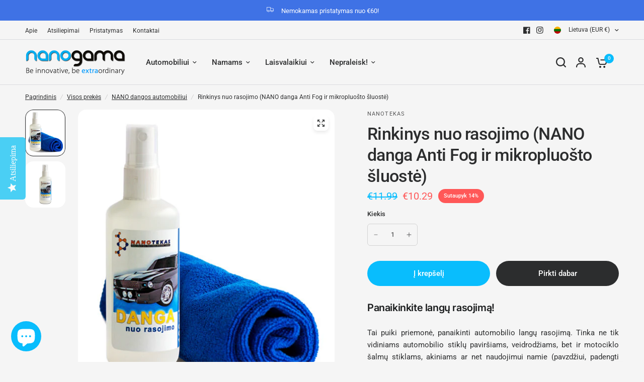

--- FILE ---
content_type: application/javascript; charset=utf-8
request_url: https://cdn-widgetsrepository.yotpo.com/v1/loader/eP4SAELdA7yOLCu5xv44xGtNbR6kYkueOdKeWrug?languageCode=lt
body_size: 16843
content:

if (typeof (window) !== 'undefined' && window.performance && window.performance.mark) {
  window.performance.mark('yotpo:loader:loaded');
}
var yotpoWidgetsContainer = yotpoWidgetsContainer || { guids: {} };
(function(){
    var guid = "eP4SAELdA7yOLCu5xv44xGtNbR6kYkueOdKeWrug";
    var loader = {
        loadDep: function (link, onLoad, strategy) {
            var script = document.createElement('script');
            script.onload = onLoad || function(){};
            script.src = link;
            if (strategy === 'defer') {
                script.defer = true;
            } else if (strategy === 'async') {
                script.async = true;
            }
            script.setAttribute("type", "text/javascript");
            script.setAttribute("charset", "utf-8");
            document.head.appendChild(script);
        },
        config: {
            data: {
                guid: guid
            },
            widgets: {
            
                "929397": {
                    instanceId: "929397",
                    instanceVersionId: "481741911",
                    templateAssetUrl: "https://cdn-widgetsrepository.yotpo.com/widget-assets/widget-reviews-seo-page/app.v0.6.3-7489.js",
                    cssOverrideAssetUrl: "",
                    customizationCssUrl: "",
                    customizations: {
                      "abstract-user-icon-aria": "Abstrakti vartotojo piktograma",
                      "all-ratings-text": "Visi įvertinimai",
                      "anonymous-user-icon-aria": "Anoniminio vartotojo piktograma",
                      "bottom-line-syndication-settings-text": "({{syndicated_reviews_count}} kitomis kalbomis)",
                      "bottom-line-syndication-settings-text-one-language-review": "1 apžvalga kita kalba",
                      "bottom-line-text": "Pagal {{reviews_count}} apžvalgas",
                      "clear-all-filters-popup-text": "Išvalyti filtrus",
                      "clear-filters-text": "Išvalyti filtrus",
                      "close-filters-modal-aria": "Uždaryti filtrų modalą",
                      "close-modal-aria": "Uždaryti modalą",
                      "close-tooltip-aria": "Užverti patarimą",
                      "comments-by-store-owner-aria": "Parduotuvės savininko komentarai apie {{reviewerName}} apžvalgą {{date}}",
                      "comments-by-store-owner-text": "Parduotuvės savininko komentarai po {{reviewer_name}} atsiliepimais",
                      "content-date-enable": true,
                      "content-date-format": "DD/MM/YY",
                      "delete-button-text": "Trinti",
                      "dropdown-default-title-text": "Visi",
                      "empty-state-body-text": "Pasakykite, ką galvojate",
                      "empty-state-button-text": "Parašykite apžvalgą pirmasis",
                      "empty-state-title-text": "Ieškome žvaigždžių!",
                      "example-background-color": "#3184ed",
                      "filter-by-media-text": "Filtruoti pagal žiniasklaidą",
                      "filter-reviews-by-all-scores-form-control-aria": "Filtruoti atsiliepimus pagal visus įvertinimus",
                      "filter-reviews-by-one-score-form-control-aria": "Filtruoti atsiliepimus pagal {{score}} žvaigždutę",
                      "filter-reviews-by-score-form-control-aria": "Filtruoti atsiliepimus pagal įvertinimą {{score}}",
                      "filters-text": "Filtrai",
                      "found-matching-reviews-text": "Aptikome {{total_reviews}} sutampančias (-ų) apžvalgas (-ų)",
                      "go-to-next-page-aria": "Eikite į kitą puslapį",
                      "go-to-page-with-index-aria": "Eikite į komentarų puslapį {{index}}",
                      "go-to-prev-page-aria": "Grįžkite į ankstesnį puslapį",
                      "info-not-support-browser-label": "Jūsų naršyklė nepalaiko vaizdo žymos.",
                      "language-code": "lt",
                      "load-more-reviews-button-text": "Įkelti daugiau apžvalgų",
                      "media-filter-placeholder-text": "Su failu",
                      "mobile-dropdown-default-title-text": "Prašome pasirinkti",
                      "mobile-filters-button-text": "Filtrai",
                      "no-matching-reviews-text": "Nėra sutampančių apžvalgų",
                      "old-widget-class-name": "yotpo-testimonials-custom-tab",
                      "popular-topics-show-less-text": "Rodyti mažiau",
                      "popular-topics-show-more-text": "Rodyti daugiau",
                      "popular-topics-text": "Populiarios temos",
                      "privacy-policy-consent-settings-link-text": "Privatumo politika",
                      "privacy-policy-consent-settings-text": "Sutinku su",
                      "product-reviews-tab": "Produktų apžvalgos",
                      "published-date-text": "Paskelbimo data",
                      "qna-tab-text": "K ir A",
                      "rating-placeholder-text": "Įvertinimas",
                      "rating-text": "Įvertinimas",
                      "read-less-text": "Skaityti mažiau",
                      "read-more-text": "Skaityti daugiau",
                      "reply-title": "Pasirinktinis komentaro pavadinimas",
                      "required-error-message-text": "reikalinga",
                      "required-fields-text": "privalomi laukai",
                      "revievs-tab-text": "Apžvalgos",
                      "review-content-error-message-text": "Būtinas apžvalgos turinys",
                      "review-content-headline-text": "Rašyti apžvalgą",
                      "review-content-placeholder-text": "Papasakokite mums, kas patinka, o kas ne",
                      "review-continue-shopping-text": "Tęsti apsipirkimą",
                      "review-customer-free-text-error-message-text": "Šis laukas yra privalomas",
                      "review-customer-free-text-placeholder-message-text": "Šalis",
                      "review-email-default-message-text": "Išsiųsime jums el. laišką patvirtindami, kad šią apžvalgą siuntėte jūs.",
                      "review-email-error-message-text": "Būtinas galiojantis el. pašto adresas",
                      "review-email-headline-text": "Jūsų el. pašto adresas",
                      "review-feedback-ask-text": "Jūsų atsiliepimas padeda kitiems pirkėjams geriau nuspręsti.",
                      "review-headline-error-message-text": "Būtina apžvalgos antraštė",
                      "review-headline-headline-text": "Pridėti antraštę",
                      "review-headline-placeholder-text": "Apibendrinkite mano patirtį",
                      "review-images-default-message-text": "Įkelti iki 10 vaizdų ir 3 vaizdo įrašų (maks. failo dydis 2 GB)",
                      "review-images-error-message-text": "Galite įkelti daugiausiai 10 vaizdų ir 3 vaizdo įrašus",
                      "review-images-error-second-message-text": "Jūsų failas per didelis. Maks. failo dydis 2 GB.",
                      "review-images-headline-text": "Pridėti failą",
                      "review-multiple-choice-default-message-text": "Pasirinkite visus tinkamus",
                      "review-multiple-choice-error-message-text": "Šis laukas yra privalomas – pasirinkite bent 1-ą tinkamą",
                      "review-name-error-message-text": "Vardas ir pavardė privalomi",
                      "review-name-headline-text": "Jūsų vardas ir pavardė",
                      "review-not-translated": "Šios apžvalgos negalima išversti",
                      "review-product-free-text-error-message-text": "Šis laukas yra privalomas",
                      "review-product-free-text-placeholder-message-text": "Papasakokite mums apie apsipirkimo patirtį",
                      "review-rating-average-text": "Vidutiniškai",
                      "review-rating-default-message-text": "Pasirinkite vieną",
                      "review-rating-error-message-text": "Šis laukas yra privalomas – pasirinkite 1-ą tinkamą",
                      "review-rating-good-text": "Gerai",
                      "review-rating-great-text": "Puikiai!",
                      "review-rating-poor-text": "Prastai",
                      "review-rating-very-poor-text": "Labai prastai",
                      "review-single-choice-default-message-text": "Pasirinkite vieną",
                      "review-single-choice-error-message-text": "Šis laukas yra privalomas – pasirinkite 1-ą tinkamą",
                      "review-size-default-message-text": "Pasirinkite vieną",
                      "review-size-error-message-text": "Šis laukas yra privalomas – pasirinkite 1-ą tinkamą",
                      "review-thanks-text": "Dėkojame, {{name}}!",
                      "review-types-text-group-tab": "Atsiliepimų tipai",
                      "reviews-clear-all-filters-text": "Išvalyti filtrus",
                      "reviews-filtering-reviews-text": "Atsiliepimų filtravimas",
                      "reviews-headline-text": "Klientų apžvalgos",
                      "reviews-no-matching-reviews-text": "Nėra sutampančių apžvalgų",
                      "reviews-try-clearing-filters-text": "Pabandykite išvalyti arba pakeisti filtrus",
                      "reviews-vote-down-confirmation-message": "Balsavote prieš",
                      "reviews-vote-removed-confirmation-message": "Pašalinote balsą",
                      "reviews-vote-submitting-message": "Pateikiamas balsas",
                      "reviews-vote-up-confirmation-message": "Balsavote už",
                      "rtl": false,
                      "score-filter-label-aria": "Pasirinkite įvertinimą atsiliepimams filtruoti nuo 1 iki 5 žvaigždučių",
                      "screen-a-header-text": "Hello Live Widget!",
                      "search-reviews-placeholder-text": "Apžvalgų paieška",
                      "search-reviews-with-media-form-control-aria": "Ieškoti atsiliepimų su medija",
                      "see-less-text": "Rodyti mažiau",
                      "see-more-text": "Rodyti daugiau",
                      "see-next-media-aria": "Peržiūrėti kitą mediją",
                      "see-original-text": "Peržiūrėti originalą",
                      "see-previous-media-aria": "Peržiūrėti ankstesnę mediją",
                      "send-button-text": "Išsiųsti",
                      "seo-bottom-line-enable": true,
                      "seo-default-sorting-order": "Most recent||With media||Verified purchase||Rating",
                      "seo-default-tab": "Product Reviews",
                      "seo-filter-free-text-enable": false,
                      "seo-filter-media-enable": false,
                      "seo-filter-score-enable": false,
                      "seo-read-only-enable": false,
                      "seo-reply-title": "Pasirinktinis komentaro pavadinimas",
                      "seo-reviews-headline-enable": true,
                      "seo-reviews-headline-text": "Klientų atsiliepimai",
                      "seo-reviews-star-distribution-onsite-enable": false,
                      "seo-reviews-tab-type": "both",
                      "seo-sorting-onsite-enable": false,
                      "seo-votes-enable": true,
                      "seo-votes-text": "Ar šis atsiliepimas buvo naudingas?",
                      "share-your-thoughts-text": "Pasidalinkite savo mintimis",
                      "shopper-avatar-enable": true,
                      "shopper-avatar-format": "icon",
                      "shopper-avatar-format-custom-url": "",
                      "shopper-badge-enable": true,
                      "shopper-name-format": "firstNameWithInitial",
                      "show-reviews-amount-plural-text": "Rodyti {{total_reviews_amount}} atsiliepimus",
                      "show-reviews-amount-singular-text": "Rodyti {{total_reviews_amount}} atsiliepimą",
                      "site-reviews-tab": "Svetainės apžvalgos",
                      "sort-by-text": "Rūšiuoti pagal",
                      "sorting-highest-rating-text": "aukščiausią įvertinimą",
                      "sorting-lowest-rating-text": "žemiausią įvertinimą",
                      "sorting-most-recent-text": "vėliausias",
                      "sorting-verified-purchase-text": "patvirtintą pirkimą",
                      "sorting-with-media-text": "su failu",
                      "star-distribution-aria": "{{row}} žvaigždutė pagal {{value}} atsiliepimų",
                      "star-icon-aria-label": "Rezultatas {{index}} {{ratingText}}",
                      "star-rating-error-message-text": "Būtina įvertinti žvaigždutėmis",
                      "star-rating-headline-text": "Įvertinkite savo patirtį",
                      "star-rating-info": "{{rating}} žvaigždučių įvertinimas",
                      "star-rating1": "1 žvaigždutė",
                      "star-rating2": "2 žvaigždutės",
                      "star-rating3": "3 žvaigždutės",
                      "star-rating4": "4 žvaigždutės",
                      "star-rating5": "5 žvaigždutės",
                      "store-owner-text": "Parduotuvės savininkas",
                      "syndication-enable": false,
                      "terms-and-conditions-settings-link-text": "Pardavimo sąlygos",
                      "terms-and-conditions-settings-text": "Sutinku su",
                      "this-review-was-helpful": "Šis atsiliepimas buvo naudingas",
                      "this-review-was-not-helpful": "Šis atsiliepimas nebuvo naudingas",
                      "translate-from-known-language-text": "Išversta iš {{language}} „AWS“",
                      "translate-from-unknown-language-text": "Išversta „AWS“",
                      "translate-to-text": "Išversti į lietuvių kalbą",
                      "translation-disclaimer-text": "nemokama paieška gali neatpažinti išversto turinio.",
                      "trusted-reviews-by": "Patikimos apžvalgos",
                      "trusted-reviews-by-text-aria": "Patikimi atsiliepimai iš Yotpo. Atsidaro naujame lange",
                      "try-clearing-filters-text": "Pabandykite išvalyti arba pakeisti filtrus",
                      "upload-button-text": "Įkelti",
                      "verified-buyer-text": "Patvirtintas pirkėjas",
                      "verified-reviewer-text": "Patvirtintas apžvalgininkas",
                      "verified-user-badge-aria": "Patvirtinto vartotojo ženklelis",
                      "view-background-color": "transparent",
                      "view-line-separator-style": "smooth",
                      "view-primary-color": "#00BFF3",
                      "view-primary-font": "Open Sans@300|https://cdn-widgetsrepository.yotpo.com/web-fonts/css/open_sans/v1/open_sans_300.css",
                      "view-secondary-font": "Open Sans@300|https://cdn-widgetsrepository.yotpo.com/web-fonts/css/open_sans/v1/open_sans_300.css",
                      "view-stars-color": "#FFD200",
                      "view-text-color": "#6B6D76",
                      "white-label-enable": false,
                      "write-a-review-button-text": "Rašyti apžvalgą",
                      "yotpo-logo-aria": "Yotpo logotipas"
                    },
                    staticContent: {
                      "feature_filter_by_country": "disabled",
                      "feature_media_gallery_add_to_cart": "disabled",
                      "feature_media_gallery_upload_photos": "disabled",
                      "feature_media_gallery_upload_videos": "disabled",
                      "feature_reviews_bottom_line_syndication": "disabled",
                      "feature_reviews_css_editor": "disabled",
                      "feature_reviews_custom_questions": "disabled",
                      "feature_reviews_filter_by_media": "disabled",
                      "feature_reviews_filter_by_smart_topics": "disabled",
                      "feature_reviews_filter_by_star_rating": "disabled",
                      "feature_reviews_grouped_products": "disabled",
                      "feature_reviews_incentivized_badge": "disabled",
                      "feature_reviews_media_gallery": "disabled",
                      "feature_reviews_ocean": "disabled",
                      "feature_reviews_order_metadata": "disabled",
                      "feature_reviews_photos_and_videos": "disabled",
                      "feature_reviews_product_variant": "disabled",
                      "feature_reviews_search": "disabled",
                      "feature_reviews_smart_sorting": "disabled",
                      "feature_reviews_sorting": "disabled",
                      "feature_reviews_star_distribution": "disabled",
                      "feature_reviews_summary": "disabled",
                      "feature_reviews_summary_filter": "disabled",
                      "feature_reviews_syndication": "disabled",
                      "feature_reviews_trusted_vendors": "disabled",
                      "feature_reviews_white_label": "disabled",
                      "feature_reviews_widget_v3_settings_enabled_by_onboarding": "false",
                      "feature_terms_and_conditions": "disabled"
                    },
                    className: "ReviewsSeoPage",
                    dependencyGroupId: null
                },
            
                "929396": {
                    instanceId: "929396",
                    instanceVersionId: "481741912",
                    templateAssetUrl: "https://cdn-widgetsrepository.yotpo.com/widget-assets/widget-reviews-tab/app.v0.7.5-7476.js",
                    cssOverrideAssetUrl: "",
                    customizationCssUrl: "",
                    customizations: {
                      "abstract-user-icon-aria": "Abstrakti vartotojo piktograma",
                      "all-ratings-text": "Visi įvertinimai",
                      "anonymous-user-icon-aria": "Anoniminio vartotojo piktograma",
                      "bottom-line-syndication-settings-text": "({{syndicated_reviews_count}} kitomis kalbomis)",
                      "bottom-line-text": "Pagal {{reviews_count}} apžvalgas",
                      "bottom_line_syndication_settings_text-one-language-review": "1 apžvalga kita kalba",
                      "clear-all-filters-popup-text": "Išvalyti filtrus",
                      "clear-filters-text": "Išvalyti filtrus",
                      "close-filters-modal-aria": "Uždaryti filtrų modalą",
                      "close-modal-aria": "Uždaryti modalą",
                      "close-tooltip-aria": "Užverti patarimą",
                      "comments-by-store-owner-aria": "Parduotuvės savininko komentarai apie {{reviewerName}} apžvalgą {{date}}",
                      "comments-by-store-owner-text": "Parduotuvės savininko komentarai po {{reviewer_name}} atsiliepimais",
                      "content-date-enable": true,
                      "content-date-format": "DD/MM/YY",
                      "delete-button-text": "Trinti",
                      "dropdown-default-title-text": "Visi",
                      "empty-state-body-text": "Pasakykite, ką galvojate",
                      "empty-state-button-text": "Parašykite apžvalgą pirmasis",
                      "empty-state-title-text": "Ieškome žvaigždžių!",
                      "filter-by-media-text": "Filtruoti pagal žiniasklaidą",
                      "filter-reviews-by-all-scores-form-control-aria": "Filtruoti atsiliepimus pagal visus įvertinimus",
                      "filter-reviews-by-score-form-control-aria": "Filtruoti atsiliepimus pagal įvertinimą {{score}}",
                      "filters-text": "Filtrai",
                      "found-matching-reviews-text": "Aptikome {{total_reviews}} sutampančias (-ų) apžvalgas (-ų)",
                      "go-to-next-page-aria": "Eikite į kitą puslapį",
                      "go-to-page-with-index-aria": "Eikite į komentarų puslapį {{index}}",
                      "go-to-prev-page-aria": "Grįžkite į ankstesnį puslapį",
                      "info-not-support-browser-label": "Jūsų naršyklė nepalaiko vaizdo žymos.",
                      "language-code": "lt",
                      "load-more-reviews-button-text": "Įkelti daugiau apžvalgų",
                      "media-filter-placeholder-text": "Su failu",
                      "mobile-dropdown-default-title-text": "Prašome pasirinkti",
                      "mobile-filters-button-text": "Filtrai",
                      "no-matching-reviews-text": "Nėra sutampančių apžvalgų",
                      "old-widget-class-name": "yotpo testimonials",
                      "popular-topics-show-less-text": "Rodyti mažiau",
                      "popular-topics-show-more-text": "Rodyti daugiau",
                      "popular-topics-text": "Populiarios temos",
                      "privacy-policy-consent-settings-link-text": "Privatumo politika",
                      "privacy-policy-consent-settings-text": "Sutinku su",
                      "product-reviews-tab": "Produktų apžvalgos",
                      "published-date-text": "Paskelbimo data",
                      "qna-tab-text": "K ir A",
                      "rating-placeholder-text": "Įvertinimas",
                      "rating-text": "Įvertinimas",
                      "read-less-text": "Skaityti mažiau",
                      "read-more-text": "Skaityti daugiau",
                      "reply-title": "Pasirinktinis komentaro pavadinimas",
                      "required-error-message-text": "reikalinga",
                      "required-fields-text": "privalomi laukai",
                      "revievs-tab-text": "Apžvalgos",
                      "review-content-error-message-text": "Būtinas apžvalgos turinys",
                      "review-content-headline-text": "Rašyti apžvalgą",
                      "review-content-placeholder-text": "Papasakokite mums, kas patinka, o kas ne",
                      "review-continue-shopping-text": "Tęsti apsipirkimą",
                      "review-customer-free-text-error-message-text": "Šis laukas yra privalomas",
                      "review-customer-free-text-placeholder-message-text": "Šalis",
                      "review-email-default-message-text": "Išsiųsime jums el. laišką patvirtindami, kad šią apžvalgą siuntėte jūs.",
                      "review-email-error-message-text": "Būtinas galiojantis el. pašto adresas",
                      "review-email-headline-text": "Jūsų el. pašto adresas",
                      "review-feedback-ask-text": "Jūsų atsiliepimas padeda kitiems pirkėjams geriau nuspręsti.",
                      "review-headline-error-message-text": "Būtina apžvalgos antraštė",
                      "review-headline-headline-text": "Pridėti antraštę",
                      "review-headline-placeholder-text": "Apibendrinkite mano patirtį",
                      "review-images-default-message-text": "Įkelti iki 10 vaizdų ir 3 vaizdo įrašų (maks. failo dydis 2 GB)",
                      "review-images-error-message-text": "Galite įkelti daugiausiai 10 vaizdų ir 3 vaizdo įrašus",
                      "review-images-error-second-message-text": "Jūsų failas per didelis. Maks. failo dydis 2 GB.",
                      "review-images-headline-text": "Pridėti failą",
                      "review-multiple-choice-default-message-text": "Pasirinkite visus tinkamus",
                      "review-multiple-choice-error-message-text": "Šis laukas yra privalomas – pasirinkite bent 1-ą tinkamą",
                      "review-name-error-message-text": "Vardas ir pavardė privalomi",
                      "review-name-headline-text": "Jūsų vardas ir pavardė",
                      "review-not-translated": "Šios apžvalgos negalima išversti",
                      "review-product-free-text-error-message-text": "Šis laukas yra privalomas",
                      "review-product-free-text-placeholder-message-text": "Papasakokite mums apie apsipirkimo patirtį",
                      "review-rating-average-text": "Vidutiniškai",
                      "review-rating-default-message-text": "Pasirinkite vieną",
                      "review-rating-error-message-text": "Šis laukas yra privalomas – pasirinkite 1-ą tinkamą",
                      "review-rating-good-text": "Gerai",
                      "review-rating-great-text": "Puikiai!",
                      "review-rating-poor-text": "Prastai",
                      "review-rating-very-poor-text": "Labai prastai",
                      "review-single-choice-default-message-text": "Pasirinkite vieną",
                      "review-single-choice-error-message-text": "Šis laukas yra privalomas – pasirinkite 1-ą tinkamą",
                      "review-size-default-message-text": "Pasirinkite vieną",
                      "review-size-error-message-text": "Šis laukas yra privalomas – pasirinkite 1-ą tinkamą",
                      "review-thanks-text": "Dėkojame, {{name}}!",
                      "reviews-clear-all-filters-text": "Išvalyti filtrus",
                      "reviews-filtering-reviews-text": "Atsiliepimų filtravimas",
                      "reviews-headline-text": "Klientų apžvalgos",
                      "reviews-no-matching-reviews-text": "Nėra sutampančių apžvalgų",
                      "reviews-tab-bottom-line-enable": true,
                      "reviews-tab-default-sorting-order": "Most recent||With media||Verified purchase||Rating",
                      "reviews-tab-default-tab": "Product Reviews",
                      "reviews-tab-filter-free-text-enable": false,
                      "reviews-tab-filter-media-enable": false,
                      "reviews-tab-filter-score-enable": false,
                      "reviews-tab-font": "Nunito Sans@700|https://cdn-widgetsrepository.yotpo.com/web-fonts/css/nunito_sans/v1/nunito_sans_700.css",
                      "reviews-tab-modal-layout": "drawer",
                      "reviews-tab-opacity": 70,
                      "reviews-tab-position": "left",
                      "reviews-tab-read-only-enable": false,
                      "reviews-tab-reply-title": "Pasirinktinis komentaro pavadinimas",
                      "reviews-tab-review-type": "both",
                      "reviews-tab-reviews-headline-enable": true,
                      "reviews-tab-reviews-headline-text": "Klientų atsiliepimai",
                      "reviews-tab-sorting-onsite-enable": false,
                      "reviews-tab-style": "rounded",
                      "reviews-tab-tab-background-color": "#00bff3",
                      "reviews-tab-text": "Atsiliepima",
                      "reviews-tab-text-color": "#fefefe",
                      "reviews-tab-view-background-color": "#ffffff",
                      "reviews-tab-votes-enable": true,
                      "reviews-tab-votes-text": "Ar šis atsiliepimas buvo naudingas?",
                      "reviews-try-clearing-filters-text": "Pabandykite išvalyti arba pakeisti filtrus",
                      "reviews-vote-down-confirmation-message": "Balsavote prieš",
                      "reviews-vote-removed-confirmation-message": "Pašalinote balsą",
                      "reviews-vote-submitting-message": "Pateikiamas balsas",
                      "reviews-vote-up-confirmation-message": "Balsavote už",
                      "rtl": false,
                      "score-filter-label-aria": "Pasirinkite įvertinimą atsiliepimams filtruoti nuo 1 iki 5 žvaigždučių",
                      "search-reviews-placeholder-text": "Apžvalgų paieška",
                      "search-reviews-with-media-form-control-aria": "Ieškoti atsiliepimų su medija",
                      "see-less-text": "Rodyti mažiau",
                      "see-more-text": "Rodyti daugiau",
                      "see-next-media-aria": "Peržiūrėti kitą mediją",
                      "see-original-text": "Peržiūrėti originalą",
                      "see-previous-media-aria": "Peržiūrėti ankstesnę mediją",
                      "send-button-text": "Išsiųsti",
                      "share-your-thoughts-text": "Pasidalinkite savo mintimis",
                      "shopper-avatar-enable": true,
                      "shopper-avatar-format": "icon",
                      "shopper-avatar-format-custom-url": "",
                      "shopper-badge-enable": true,
                      "shopper-name-format": "firstNameWithInitial",
                      "show-reviews-amount-plural-text": "Rodyti {{total_reviews_amount}} atsiliepimus",
                      "show-reviews-amount-singular-text": "Rodyti {{total_reviews_amount}} atsiliepimą",
                      "site-reviews-tab": "Svetainės apžvalgos",
                      "sort-by-text": "Rūšiuoti pagal",
                      "sorting-highest-rating-text": "aukščiausią įvertinimą",
                      "sorting-lowest-rating-text": "žemiausią įvertinimą",
                      "sorting-most-recent-text": "vėliausias",
                      "sorting-rating-text": "Įvertinimas",
                      "sorting-verified-purchase-text": "patvirtintą pirkimą",
                      "sorting-with-media-text": "su failu",
                      "star-distribution-aria": "{{row}} žvaigždutė pagal {{value}} atsiliepimų",
                      "star-icon-aria-label": "Rezultatas {{index}} {{ratingText}}",
                      "star-rating-error-message-text": "Būtina įvertinti žvaigždutėmis",
                      "star-rating-headline-text": "Įvertinkite savo patirtį",
                      "star-rating-info": "{{rating}} žvaigždučių įvertinimas",
                      "store-owner-text": "Parduotuvės savininkas",
                      "syndication-enable": false,
                      "terms-and-conditions-settings-link-text": "Pardavimo sąlygos",
                      "terms-and-conditions-settings-text": "Sutinku su",
                      "this-review-was-helpful": "Šis atsiliepimas buvo naudingas",
                      "this-review-was-not-helpful": "Šis atsiliepimas nebuvo naudingas",
                      "translate-from-known-language-text": "Išversta iš {{language}} „AWS“",
                      "translate-from-unknown-language-text": "Išversta „AWS“",
                      "translate-to-text": "Išversti į lietuvių kalbą",
                      "translation-disclaimer-text": "nemokama paieška gali neatpažinti išversto turinio.",
                      "trusted-reviews-by": "Patikimos apžvalgos",
                      "trusted-reviews-by-text-aria": "Patikimi atsiliepimai iš Yotpo. Atsidaro naujame lange",
                      "try-clearing-filters-text": "Pabandykite išvalyti arba pakeisti filtrus",
                      "upload-button-text": "Įkelti",
                      "verified-buyer-text": "Patvirtintas pirkėjas",
                      "verified-reviewer-text": "Patvirtintas apžvalgininkas",
                      "verified-user-badge-aria": "Patvirtinto vartotojo ženklelis",
                      "view-line-separator-style": "smooth",
                      "view-primary-color": "#00BFF3",
                      "view-primary-font": "Open Sans@300|https://cdn-widgetsrepository.yotpo.com/web-fonts/css/open_sans/v1/open_sans_300.css",
                      "view-secondary-font": "Open Sans@300|https://cdn-widgetsrepository.yotpo.com/web-fonts/css/open_sans/v1/open_sans_300.css",
                      "view-stars-color": "#FFD200",
                      "view-text-color": "#6B6D76",
                      "white-label-enable": false,
                      "write-a-review-button-text": "Rašyti apžvalgą",
                      "yotpo-logo-aria": "Yotpo logotipas",
                      "yotpo-reviews-tab-star-icon-enabled": true
                    },
                    staticContent: {
                      "feature_filter_by_country": "disabled",
                      "feature_media_gallery_add_to_cart": "disabled",
                      "feature_media_gallery_upload_photos": "disabled",
                      "feature_media_gallery_upload_videos": "disabled",
                      "feature_reviews_bottom_line_syndication": "disabled",
                      "feature_reviews_css_editor": "disabled",
                      "feature_reviews_custom_questions": "disabled",
                      "feature_reviews_filter_by_media": "disabled",
                      "feature_reviews_filter_by_smart_topics": "disabled",
                      "feature_reviews_filter_by_star_rating": "disabled",
                      "feature_reviews_grouped_products": "disabled",
                      "feature_reviews_incentivized_badge": "disabled",
                      "feature_reviews_media_gallery": "disabled",
                      "feature_reviews_ocean": "disabled",
                      "feature_reviews_order_metadata": "disabled",
                      "feature_reviews_photos_and_videos": "disabled",
                      "feature_reviews_product_variant": "disabled",
                      "feature_reviews_search": "disabled",
                      "feature_reviews_smart_sorting": "disabled",
                      "feature_reviews_sorting": "disabled",
                      "feature_reviews_star_distribution": "disabled",
                      "feature_reviews_summary": "disabled",
                      "feature_reviews_summary_filter": "disabled",
                      "feature_reviews_syndication": "disabled",
                      "feature_reviews_trusted_vendors": "disabled",
                      "feature_reviews_white_label": "disabled",
                      "feature_reviews_widget_v3_settings_enabled_by_onboarding": "false",
                      "feature_terms_and_conditions": "disabled"
                    },
                    className: "ReviewsTab",
                    dependencyGroupId: null
                },
            
                "862080": {
                    instanceId: "862080",
                    instanceVersionId: "481741913",
                    templateAssetUrl: "https://cdn-widgetsrepository.yotpo.com/widget-assets/widget-reviews-star-ratings/app.v0.28.1-7469.js",
                    cssOverrideAssetUrl: "",
                    customizationCssUrl: "",
                    customizations: {
                      "add-review-enable": false,
                      "average-score-rating": "{{average_score}} iš 5 žvaigždučių įvertinimas pagal {{reviews_count}} atsiliepimus",
                      "bottom-line-click-enable-summary-feature-off": true,
                      "bottom-line-click-enable-summary-feature-on": true,
                      "bottom-line-click-scroll-to": "summary",
                      "bottom-line-enable-category": false,
                      "bottom-line-enable-product": true,
                      "bottom-line-show-text": true,
                      "bottom-line-text": "Apžvalgos",
                      "bottom-line-text-category": "{{reviews_count}} Apžvalgos",
                      "bottom-line-text-product": "{{reviews_count}} Apžvalgos",
                      "bottom_line_syndication_settings_text": "({{syndicated_reviews_count}} kitomis kalbomis)",
                      "bottom_line_syndication_settings_text-one-language-review": "(1 apžvalga kita kalba)",
                      "empty-state-enable": true,
                      "jump-to-reviews-label": "{{average_score}} iš 5 žvaigždučių įvertinimas pagal {{reviews_count}} atsiliepimus. Eiti į atsiliepimus.",
                      "language-code": "lt",
                      "load-font-customizations": "view-primary-font, view-secondary-font",
                      "mutation-section-attribute": "collection",
                      "old-widget-class-name": "yotpo bottomLine",
                      "open-summary-reviews-label": "{{average_score}} iš 5 žvaigždučių įvertinimas pagal {{reviews_count}} atsiliepimus. Santraukos apžvalgos.",
                      "primary-font-name-and-url": "Montserrat@600|https://cdn-widgetsrepository.yotpo.com/web-fonts/css/montserrat/v1/montserrat_600.css",
                      "primary-font-size": "14",
                      "rating-score-enable-category": true,
                      "rating-score-enable-product": false,
                      "rtl": false,
                      "screen-a-header-text": "Hello Live Widget!",
                      "should-watch-mutations": true,
                      "star-rating-highly-rated-topics-text": "Aukštai įvertinta klientų dėl:",
                      "star-rating-reviews-summary-toggle-enable": true,
                      "summary-link-text": "Peržiūrėti atsiliepimų santrauką",
                      "summary-show-link-icon": true,
                      "view-alignment-category": "left",
                      "view-alignment-product": "left",
                      "view-preview-catalog-page-html-container": "\u003cdiv class=\"yotpo-demo-store\"\u003e\n    \u003cdiv class=\"yotpo-demo-address-wrapper\"\u003e\n        \u003cdiv class=\"yotpo-demo-top-bar\"\u003e\n            \u003cdiv class=\"yotpo-demo-address-icons\"\u003e\n                \u003csvg class=\"yotpo-demo-address-icon\" width=\"7\" height=\"7\" viewBox=\"0 0 7 7\" fill=\"none\"\n                     xmlns=\"http://www.w3.org/2000/svg\"\n                \u003e\n                    \u003ccircle cx=\"3.5\" cy=\"3.5\" r=\"3.5\" fill=\"#A4A4A4\"/\u003e\n                \u003c/svg\u003e\n                \u003csvg class=\"yotpo-demo-address-icon\" width=\"7\" height=\"7\" viewBox=\"0 0 7 7\" fill=\"none\"\n                     xmlns=\"http://www.w3.org/2000/svg\"\n                \u003e\n                    \u003ccircle cx=\"3.5\" cy=\"3.5\" r=\"3.5\" fill=\"#A4A4A4\"/\u003e\n                \u003c/svg\u003e\n                \u003csvg class=\"yotpo-demo-address-icon\" width=\"7\" height=\"7\" viewBox=\"0 0 7 7\" fill=\"none\"\n                     xmlns=\"http://www.w3.org/2000/svg\"\n                \u003e\n                    \u003ccircle cx=\"3.5\" cy=\"3.5\" r=\"3.5\" fill=\"#A4A4A4\"/\u003e\n                \u003c/svg\u003e\n            \u003c/div\u003e\n            \u003cdiv class=\"yotpo-demo-address-container\"\u003e\n                storename.com\n            \u003c/div\u003e\n        \u003c/div\u003e\n        \u003cdiv class=\"yotpo-demo-store-logo\"\u003e\n            \u003cdiv class=\"yotpo-demo-store-text\"\u003e\n                STORE LOGO\n            \u003c/div\u003e\n            \u003cdiv class=\"yotpo-demo-product-shopping-bag\"\u003e\n                \u003csvg width=\"16\" height=\"18\" viewBox=\"0 0 16 18\" fill=\"none\"\n                     xmlns=\"http://www.w3.org/2000/svg\"\n                \u003e\n                    \u003cpath\n                            d=\"M3.36842 6V4.28571C3.36842 3.14907 3.81203 2.05898 4.60166 1.25526C5.39128 0.451529 6.46225 0 7.57895 0C8.69565 0 9.76661 0.451529 10.5562 1.25526C11.3459 2.05898 11.7895 3.14907 11.7895 4.28571V6H14.3158C14.5391 6 14.7533 6.09031 14.9112 6.25105C15.0692 6.4118 15.1579 6.62981 15.1579 6.85714V17.1429C15.1579 17.3702 15.0692 17.5882 14.9112 17.7489C14.7533 17.9097 14.5391 18 14.3158 18H0.842105C0.618765 18 0.404572 17.9097 0.246647 17.7489C0.0887215 17.5882 0 17.3702 0 17.1429V6.85714C0 6.62981 0.0887215 6.4118 0.246647 6.25105C0.404572 6.09031 0.618765 6 0.842105 6H3.36842ZM3.36842 7.71429H1.68421V16.2857H13.4737V7.71429H11.7895V9.42857H10.1053V7.71429H5.05263V9.42857H3.36842V7.71429ZM5.05263 6H10.1053V4.28571C10.1053 3.60373 9.8391 2.94968 9.36532 2.46744C8.89155 1.9852 8.24897 1.71429 7.57895 1.71429C6.90893 1.71429 6.26635 1.9852 5.79257 2.46744C5.3188 2.94968 5.05263 3.60373 5.05263 4.28571V6Z\"\n                            fill=\"white\"\n                    /\u003e\n                \u003c/svg\u003e\n            \u003c/div\u003e\n        \u003c/div\u003e\n    \u003c/div\u003e\n    \u003cdiv class=\"yotpo-demo-product-page\"\u003e\n        \u003cdiv class=\"yotpo-product-catalog-wrapper\"\u003e\n                    \u003cdiv class=\"yotpo-demo-product-image\"\u003e\n            \u003cimg class=\"yotpo-demo-product-image-desktop\"\n                 src=\"https://cdn-widgetsrepository.yotpo.com/widget-assets/ReviewsStarRatingsWidget/assets/sr_glasses_1.webp\"/\u003e\n   \u003cdiv class=\"yotpo-demo-product-image-mobile\"\u003e\n       \u003c/div\u003e\n      \u003cimg class=\"yotpo-demo-product-image-mobile\"\n                 src=\"https://cdn-widgetsrepository.yotpo.com/widget-assets/ReviewsStarRatingsWidget/assets/sr_glasses_1.webp\"/\u003e\n        \u003c/div\u003e\n        \u003cdiv class=\"yotpo-demo-product-data\"\u003e\n            \u003cdiv class=\"yotpo-demo-product-title\"\u003e\n                \u003cdiv class=\"yotpo-demo-product-name\"\u003eProduct name\u003c/div\u003e\n            \u003c/div\u003e\n            \u003cdiv class=\"yotpo-demo-star-rating widget-placeholder-container\"\u003e\n            \u003c/div\u003e\n            \u003cdiv class=\"yotpo-add-to-cart\"\u003e Add to cart\u003c/div\u003e\n        \u003c/div\u003e\n        \u003c/div\u003e\n        \u003cdiv class=\"yotpo-product-catalog-wrapper\"\u003e\n                    \u003cdiv class=\"yotpo-demo-product-image\"\u003e\n            \u003cimg class=\"yotpo-demo-product-image-desktop\"\n                 src=\"https://cdn-widgetsrepository.yotpo.com/widget-assets/ReviewsStarRatingsWidget/assets/sr_glasses_2.webp\"/\u003e\n   \u003cdiv class=\"yotpo-demo-product-image-mobile\"\u003e\n       \u003c/div\u003e\n      \u003cimg class=\"yotpo-demo-product-image-mobile\"\n                 src=\"https://cdn-widgetsrepository.yotpo.com/widget-assets/ReviewsStarRatingsWidget/assets/sr_glasses_2.webp\"/\u003e\n        \u003c/div\u003e\n        \u003cdiv class=\"yotpo-demo-product-data\"\u003e\n            \u003cdiv class=\"yotpo-demo-product-title\"\u003e\n                \u003cdiv class=\"yotpo-demo-product-name\"\u003eProduct name\u003c/div\u003e\n            \u003c/div\u003e\n            \u003cdiv class=\"yotpo-demo-star-rating widget-placeholder-container\"\u003e\n            \u003c/div\u003e\n            \u003cdiv class=\"yotpo-add-to-cart\"\u003e Add to cart\u003c/div\u003e\n        \u003c/div\u003e\n        \u003c/div\u003e\n        \u003cdiv class=\"yotpo-product-catalog-wrapper\"\u003e\n                    \u003cdiv class=\"yotpo-demo-product-image\"\u003e\n            \u003cimg class=\"yotpo-demo-product-image-desktop\"\n                 src=\"https://cdn-widgetsrepository.yotpo.com/widget-assets/ReviewsStarRatingsWidget/assets/sr_glasses_3.webp\"/\u003e\n   \u003cdiv class=\"yotpo-demo-product-image-mobile\"\u003e\n       \u003c/div\u003e\n      \u003cimg class=\"yotpo-demo-product-image-mobile\"\n                 src=\"https://cdn-widgetsrepository.yotpo.com/widget-assets/ReviewsStarRatingsWidget/assets/sr_glasses_3.webp\"/\u003e\n        \u003c/div\u003e\n        \u003cdiv class=\"yotpo-demo-product-data\"\u003e\n            \u003cdiv class=\"yotpo-demo-product-title\"\u003e\n                \u003cdiv class=\"yotpo-demo-product-name\"\u003eProduct name\u003c/div\u003e\n            \u003c/div\u003e\n            \u003cdiv class=\"yotpo-demo-star-rating widget-placeholder-container\"\u003e\n            \u003c/div\u003e\n            \u003cdiv class=\"yotpo-add-to-cart\"\u003e Add to cart\u003c/div\u003e\n        \u003c/div\u003e\n        \u003c/div\u003e\n    \u003c/div\u003e\n\u003c/div\u003e",
                      "view-preview-catalog-page-style": ".yotpo-demo-store {\n    display: flex;\n    flex-direction: column;\n    font-family: 'Nunito Sans';\n    min-height: 550px;\n    max-width: 1250px;\n}\n\n.yotpo-demo-address-wrapper {\n    display: flex;\n    flex-direction: column;\n    width: 100%;\n    background-color: #f4f4f4;\n}\n\n.yotpo-demo-top-bar {\n    display: flex;\n    height: 28px;\n}\n\n.yotpo-demo-address-icons {\n    align-self: center;\n    white-space: nowrap;\n    margin-left:8px;\n    margin-right:8px;\n}\n\n.yotpo-demo-address-icon {\n    cursor: pointer;\n}\n\n.yotpo-demo-address-container {\n    color:#848484;\n    align-self: center;\n    background-color: #FFFFFF;\n    width: 95%;\n    height: 65%;\n    border-radius: 5px;\n    margin: 6px;\n    padding-left: 5px;\n    text-align: start;\n    font-size: 10px;\n    line-height: 20px;\n}\n\n.yotpo-demo-store-logo {\n    display: flex;\n    justify-content: space-between;\n    align-items: center;\n    background-color: #D6D6D6;\n    color: #FFFFFF;\n    width: 100%;\n    height: 50px;\n}\n\n.yotpo-demo-store-text {\n    line-height: 23px;\n    margin-left: 19px;\n}\n\n.yotpo-demo-product-shopping-bag {\n    display: flex;\n    margin-right: 16px;\n    cursor: pointer;\n}\n\n.yotpo-demo-product-page {\n    display: flex;\n    flex-direction: row;\n    align-self: center;\n    margin-top: 30px;\n}\n\n.yotpo-demo-product-image {\n    opacity: 0.5;\n}\n\n.yotpo-product-catalog-wrapper {\n    display: flex;\n    flex-direction: column;\n    align-items: baseline;\n    width: 346px;\n}\n\n.yotpo-demo-product-image-desktop{\n    width:290px;\n    height:300px;\n}\n\n.yotpo-demo-product-image-mobile {\n    display: none;\n    min-height:135px\n}\n\n.yotpo-demo-product-data {\n    display: flex;\n    flex-direction: column;\n    margin-left: 26px;\n    margin-top: 20px;\n width: 83%;\n}\n\n .is-mobile .yotpo-demo-product-data.mobile {\n    display: none;\n}\n\n.yotpo-demo-product-title {\n    display: flex;\n    justify-content: space-between;\n    margin-bottom: 14px;\n    opacity: 0.5;\n    text-align: start;\n    \n}\n\n.yotpo-demo-product-name {\n    font-weight: 700;\n    font-size: 25px;\n    line-height: 22px;\n    color: #2C2C2C;\n    text-align: start;\n    opacity: 0.5;\n    font-family: 'Nunito Sans';\n}\n\n\n.yotpo-demo-star-rating {\n    margin-bottom: 15px;\n}\n\n.yotpo-add-to-cart {\n    width: 75px;\n    height: 20px;\n    border: 1px solid #B4B4B4;\n    font-family: 'Nunito Sans';\n    font-style: normal;\n    font-weight: 700;\n    font-size: 11px;\n    line-height: 125.9%;\n    text-align: center;\n    color: #B4B4B4;\n    padding: 8px;\n    flex-basis: max-content;\n}\n\n.is-mobile .yotpo-demo-store {\n    width: 353px;\n    height: 600px;\n}\n\n.is-mobile .yotpo-demo-address-icons {\n    width: 9%;\n}\n\n.is-mobile .yotpo-demo-product-shopping-bag {\n    margin-right: 16px;\n}\n\n.is-mobile .yotpo-product-catalog-wrapper {\n    display: flex;\n    flex-direction: column;\n    align-items: center;\n    width: 346px;\n}\n\n.is-mobile .yotpo-demo-product-page {\n    flex-direction: column;\n    align-items: center;\n}\n\n.is-mobile .yotpo-demo-product-image {\n    margin-bottom: 23px;\n}\n\n.is-mobile .yotpo-demo-product-image-desktop {\n    display: none;\n}\n\n.is-mobile .yotpo-demo-product-image-mobile {\n    width: 250px;\n    display: unset;\n}\n\n.is-mobile .yotpo-demo-product-data {\n    width: 80%;\n    margin-left:0px\n}\n\n.is-mobile .yotpo-demo-product-title {\n    justify-content: space-between;\n}\n\n.is-mobile .yotpo-demo-star-rating {\n    align-self: start;\n}\n\n.is-mobile .yotpo-demo-product-info {\n    width: 85%;\n}\n\n.is-mobile .yotpo-demo-add-to-bag-btn {\n    width: 188px;\n    opacity: 0.5;\n}",
                      "view-preview-html-container": "\u003cdiv class=\"yotpo-demo-store\"\u003e\n    \u003cdiv class=\"yotpo-demo-address-wrapper\"\u003e\n        \u003cdiv class=\"yotpo-demo-top-bar\"\u003e\n            \u003cdiv class=\"yotpo-demo-address-icons\"\u003e\n                \u003csvg class=\"yotpo-demo-address-icon\" width=\"7\" height=\"7\" viewBox=\"0 0 7 7\" fill=\"none\"\n                     xmlns=\"http://www.w3.org/2000/svg\"\n                \u003e\n                    \u003ccircle cx=\"3.5\" cy=\"3.5\" r=\"3.5\" fill=\"#A4A4A4\"/\u003e\n                \u003c/svg\u003e\n                \u003csvg class=\"yotpo-demo-address-icon\" width=\"7\" height=\"7\" viewBox=\"0 0 7 7\" fill=\"none\"\n                     xmlns=\"http://www.w3.org/2000/svg\"\n                \u003e\n                    \u003ccircle cx=\"3.5\" cy=\"3.5\" r=\"3.5\" fill=\"#A4A4A4\"/\u003e\n                \u003c/svg\u003e\n                \u003csvg class=\"yotpo-demo-address-icon\" width=\"7\" height=\"7\" viewBox=\"0 0 7 7\" fill=\"none\"\n                     xmlns=\"http://www.w3.org/2000/svg\"\n                \u003e\n                    \u003ccircle cx=\"3.5\" cy=\"3.5\" r=\"3.5\" fill=\"#A4A4A4\"/\u003e\n                \u003c/svg\u003e\n            \u003c/div\u003e\n            \u003cdiv class=\"yotpo-demo-address-container\"\u003e\n                storename.com\n            \u003c/div\u003e\n        \u003c/div\u003e\n        \u003cdiv class=\"yotpo-demo-store-logo\"\u003e\n            \u003cdiv class=\"yotpo-demo-store-text\"\u003e\n                STORE LOGO\n            \u003c/div\u003e\n            \u003cdiv class=\"yotpo-demo-product-shopping-bag\"\u003e\n                \u003csvg width=\"16\" height=\"18\" viewBox=\"0 0 16 18\" fill=\"none\"\n                     xmlns=\"http://www.w3.org/2000/svg\"\n                \u003e\n                    \u003cpath\n                            d=\"M3.36842 6V4.28571C3.36842 3.14907 3.81203 2.05898 4.60166 1.25526C5.39128 0.451529 6.46225 0 7.57895 0C8.69565 0 9.76661 0.451529 10.5562 1.25526C11.3459 2.05898 11.7895 3.14907 11.7895 4.28571V6H14.3158C14.5391 6 14.7533 6.09031 14.9112 6.25105C15.0692 6.4118 15.1579 6.62981 15.1579 6.85714V17.1429C15.1579 17.3702 15.0692 17.5882 14.9112 17.7489C14.7533 17.9097 14.5391 18 14.3158 18H0.842105C0.618765 18 0.404572 17.9097 0.246647 17.7489C0.0887215 17.5882 0 17.3702 0 17.1429V6.85714C0 6.62981 0.0887215 6.4118 0.246647 6.25105C0.404572 6.09031 0.618765 6 0.842105 6H3.36842ZM3.36842 7.71429H1.68421V16.2857H13.4737V7.71429H11.7895V9.42857H10.1053V7.71429H5.05263V9.42857H3.36842V7.71429ZM5.05263 6H10.1053V4.28571C10.1053 3.60373 9.8391 2.94968 9.36532 2.46744C8.89155 1.9852 8.24897 1.71429 7.57895 1.71429C6.90893 1.71429 6.26635 1.9852 5.79257 2.46744C5.3188 2.94968 5.05263 3.60373 5.05263 4.28571V6Z\"\n                            fill=\"white\"\n                    /\u003e\n                \u003c/svg\u003e\n            \u003c/div\u003e\n        \u003c/div\u003e\n    \u003c/div\u003e\n    \u003cdiv class=\"yotpo-demo-product-page\"\u003e\n        \u003cdiv class=\"yotpo-demo-product-image\"\u003e\n            \u003cimg class=\"yotpo-demo-product-image-desktop\"\n                 src=\"https://cdn-widgetsrepository.yotpo.com/widget-assets/ReviewsStarRatingsWidget/assets/glasses-image-desktop.webp\"/\u003e\n   \u003cdiv class=\"yotpo-demo-product-image-mobile\"\u003e\n       \u003c/div\u003e\n      \u003cimg class=\"yotpo-demo-product-image-mobile\"\n                 src=\"https://cdn-widgetsrepository.yotpo.com/widget-assets/ReviewsStarRatingsWidget/assets/glasses-image-mobile.webp\"/\u003e\n        \u003c/div\u003e\n        \u003cdiv class=\"yotpo-demo-product-data\"\u003e\n            \u003cdiv class=\"yotpo-demo-product-title\"\u003e\n                \u003cdiv class=\"yotpo-demo-product-name\"\u003eProduct name\u003c/div\u003e\n                \u003cdiv class=\"yotpo-demo-product-price\"\u003e$20\u003c/div\u003e\n            \u003c/div\u003e\n            \u003cdiv class=\"yotpo-demo-star-rating widget-placeholder-container\"\u003e\n            \u003c/div\u003e\n            \u003cdiv class=\"yotpo-demo-product-info\"\u003e\n                This is a short product description paragraph. It gives a bit more information\nabout the product’s features and benefits.\n            \u003c/div\u003e\n            \u003cdiv class=\"yotpo-demo-product-more-info\"\u003e\n                more text\n            \u003c/div\u003e\n            \u003cdiv class=\"yotpo-demo-product-buttons\"\u003e\n                \u003cdiv class=\"yotpo-demo-quantity-btn\"\u003e\n                    \u003cdiv\u003e-\u003c/div\u003e\n                    \u003cdiv\u003e1\u003c/div\u003e\n                    \u003cdiv\u003e+\u003c/div\u003e\n                \u003c/div\u003e\n                \u003cdiv class=\"yotpo-demo-add-to-bag-btn\"\u003e\n                    ADD TO BAG\n                \u003c/div\u003e\n            \u003c/div\u003e\n        \u003c/div\u003e\n    \u003c/div\u003e\n\u003c/div\u003e",
                      "view-preview-style": ".yotpo-demo-store {\n    display: flex;\n    flex-direction: column;\n    font-family: 'Nunito Sans';\n    min-height: 550px;\n    max-width: 1250px;\n}\n\n.yotpo-demo-address-wrapper {\n    display: flex;\n    flex-direction: column;\n    width: 100%;\n    background-color: #f4f4f4;\n}\n\n.yotpo-demo-top-bar {\n    display: flex;\n    height: 28px;\n}\n\n.yotpo-demo-address-icons {\n    align-self: center;\n    white-space: nowrap;\n    margin-left:8px;\n    margin-right:8px;\n}\n\n.yotpo-demo-address-icon {\n    cursor: pointer;\n}\n\n.yotpo-demo-address-container {\n    color:#848484;\n    align-self: center;\n    background-color: #FFFFFF;\n    width: 95%;\n    height: 65%;\n    border-radius: 5px;\n    margin: 6px;\n    padding-left: 5px;\n    text-align: start;\n    font-size: 10px;\n    line-height: 20px;\n}\n\n.yotpo-demo-store-logo {\n    display: flex;\n    justify-content: space-between;\n    align-items: center;\n    background-color: #D6D6D6;\n    color: #FFFFFF;\n    width: 100%;\n    height: 50px;\n}\n\n.yotpo-demo-store-text {\n    line-height: 23px;\n    margin-left: 19px;\n}\n\n.yotpo-demo-product-shopping-bag {\n    display: flex;\n    margin-right: 16px;\n    cursor: pointer;\n}\n\n.yotpo-demo-product-page {\n    display: flex;\n    flex-direction: row;\n    align-self: center;\n    margin-top: 45px;\n}\n\n.yotpo-demo-product-image {\n    opacity: 0.5;\n    margin-right: 14px;\n    min-width: 200px;\n}\n\n.yotpo-demo-product-image-desktop{\n    width:234px;\n    height:297px;\n}\n\n.yotpo-demo-product-image-mobile {\n    display: none;\n    min-height:135px\n}\n\n.yotpo-demo-product-data {\n    display: flex;\n    flex-direction: column;\n    width: 330px;\n    margin-left: 26px;\n}\n\n.yotpo-demo-product-title {\n    display: flex;\n    flex-direction: row;\n    justify-content: space-between;\n    margin-bottom: 23px;\n    opacity: 0.5;\n}\n\n.yotpo-demo-product-name {\n    font-weight: 700;\n    font-size: 25px;\n    line-height: 22px;\n    color: #2C2C2C;\n    text-align: start;\n    opacity: 0.5;\n}\n\n.yotpo-demo-product-price {\n    font-weight: 400;\n    font-size: 22px;\n    line-height: 22px;\n    color: #2C2C2C;\n    text-align: end;\n    opacity: 0.5;\n}\n\n.yotpo-demo-star-rating {\n    margin-bottom: 23px;\n}\n\n.yotpo-demo-product-info {\n    width: 75%;\n    text-align: start;\n    margin-bottom: 16px;\n    font-weight: 400;\n    font-size: 13px;\n    line-height: 17px;\n    color: #2C2C2C;\n    opacity: 0.5;\n}\n\n.yotpo-demo-product-more-info {\n    cursor: pointer;\n    text-align: start;\n    font-weight: 400;\n    font-size: 13px;\n    line-height: 16px;\n    text-decoration-line: underline;\n    color: #2C2C2C;\n    margin-bottom: 75px;\n    opacity: 0.5;\n}\n\n.yotpo-demo-product-buttons {\n    display: flex;\n    flex-direction: row;\n    justify-content: space-between;\n    opacity: 0.5;\n}\n\n.yotpo-demo-quantity-btn {\n    display: flex;\n    flex-direction: row;\n    width: 75px;\n    height: 33px;\n    border: 1px solid #2C2C2C;\n    box-sizing: border-box;\n    align-items: center;\n    justify-content: space-between;\n    padding: 7px 10px;\n    font-weight: 400;\n    font-size: 16px;\n    line-height: 20px;\n    color: #2C2C2C;\n    cursor: pointer;\n    margin-right: 16px;\n}\n\n.yotpo-demo-add-to-bag-btn {\n    display: flex;\n    align-items: center;\n    justify-content: center;\n    height: 33px;\n    background-color: #2e4f7c;\n    color: #FFFFFF;\n    cursor: pointer;\n    width: 230px;\n    opacity: 0.5;\n}\n\n.is-mobile .yotpo-demo-store {\n    width: 353px;\n    height: 600px;\n}\n\n.is-mobile .yotpo-demo-address-icons {\n    width: 9%;\n}\n\n.is-mobile .yotpo-demo-product-shopping-bag {\n    margin-right: 16px;\n}\n\n.is-mobile .yotpo-demo-product-page {\n    flex-direction: column;\n    align-items: center;\n}\n\n.is-mobile .yotpo-demo-product-image {\n    margin-bottom: 23px;\n}\n\n.is-mobile .yotpo-demo-product-image-desktop {\n    display: none;\n}\n\n.is-mobile .yotpo-demo-product-image-mobile {\n    width: 370px;\n    display: unset;\n}\n\n.is-mobile .yotpo-demo-product-data {\n    width: 80%;\n    margin-left:0px\n}\n\n.is-mobile .yotpo-demo-product-title {\n    justify-content: space-between;\n}\n\n.is-mobile .yotpo-demo-star-rating {\n    align-self: start;\n}\n\n.is-mobile .yotpo-demo-product-info {\n    width: 85%;\n}\n\n.is-mobile .yotpo-demo-add-to-bag-btn {\n    width: 188px;\n    opacity: 0.5;\n}\n",
                      "view-primary-font": "Open Sans@300|https://cdn-widgetsrepository.yotpo.com/web-fonts/css/open_sans/v1/open_sans_300.css",
                      "view-stars-color": "#FFD200",
                      "view-text-color-category": "#2C2C2C",
                      "view-text-color-product": "#2C2C2C",
                      "write-a-review-text": "Rašyti apžvalgą"
                    },
                    staticContent: {
                      "feature_filter_by_country": "disabled",
                      "feature_media_gallery_add_to_cart": "disabled",
                      "feature_media_gallery_upload_photos": "disabled",
                      "feature_media_gallery_upload_videos": "disabled",
                      "feature_reviews_bottom_line_syndication": "disabled",
                      "feature_reviews_css_editor": "disabled",
                      "feature_reviews_custom_questions": "disabled",
                      "feature_reviews_filter_by_media": "disabled",
                      "feature_reviews_filter_by_smart_topics": "disabled",
                      "feature_reviews_filter_by_star_rating": "disabled",
                      "feature_reviews_grouped_products": "disabled",
                      "feature_reviews_incentivized_badge": "disabled",
                      "feature_reviews_media_gallery": "disabled",
                      "feature_reviews_ocean": "disabled",
                      "feature_reviews_order_metadata": "disabled",
                      "feature_reviews_photos_and_videos": "disabled",
                      "feature_reviews_product_variant": "disabled",
                      "feature_reviews_search": "disabled",
                      "feature_reviews_smart_sorting": "disabled",
                      "feature_reviews_sorting": "disabled",
                      "feature_reviews_star_distribution": "disabled",
                      "feature_reviews_summary": "disabled",
                      "feature_reviews_summary_filter": "disabled",
                      "feature_reviews_syndication": "disabled",
                      "feature_reviews_trusted_vendors": "disabled",
                      "feature_reviews_white_label": "disabled",
                      "feature_reviews_widget_v3_settings_enabled_by_onboarding": "false",
                      "feature_terms_and_conditions": "disabled"
                    },
                    className: "ReviewsStarRatingsWidget",
                    dependencyGroupId: null
                },
            
                "862079": {
                    instanceId: "862079",
                    instanceVersionId: "482648510",
                    templateAssetUrl: "https://cdn-widgetsrepository.yotpo.com/widget-assets/widget-reviews-main-widget/app.v0.133.2-4.js",
                    cssOverrideAssetUrl: "",
                    customizationCssUrl: "",
                    customizations: {
                      "abstract-user-icon-aria": "Abstrakti vartotojo piktograma",
                      "active-filter-label": "Pasirinktas filtras: {{selectedValue}}",
                      "ai-generated-text": "Sukurta DI iš klientų atsiliepimų.",
                      "all-ratings-text": "Visi įvertinimai",
                      "anonymous-user": "Anoniminis vartotojas",
                      "anonymous-user-icon-aria": "Anoniminio vartotojo piktograma",
                      "bottom-line-custom-questions-enable": false,
                      "bottom-line-enable": true,
                      "bottom-line-show-text": true,
                      "bottom-line-syndication-settings-text": "({{syndicated_reviews_count}} kitomis kalbomis)",
                      "bottom-line-syndication-settings-text-one-language-review": "1 apžvalga kita kalba",
                      "bottom-line-text": "Pagal {{reviews_count}} apžvalgas",
                      "bottom-line-text-one-review": "Remiantis 1 atsiliepimu",
                      "cancel-text": "Atšaukti",
                      "carousel-aria-text": "karuselis",
                      "clear-all-filters-popup-text": "Išvalyti filtrus",
                      "clear-filters-text": "Išvalyti filtrus",
                      "close-filters-modal-aria": "Uždaryti filtrų modalą",
                      "close-modal-aria": "Uždaryti modalą",
                      "close-summary-modal-aria": "Uždaryti santraukos modalą",
                      "close-tooltip-aria": "Užverti patarimą",
                      "comments-by-store-owner-aria": "Parduotuvės savininko komentarai apie {{reviewerName}} apžvalgą {{date}}",
                      "comments-by-store-owner-text": "Parduotuvės savininko komentarai po {{reviewer_name}} atsiliepimais",
                      "content-date-enable": true,
                      "content-date-format": "DD/MM/YY",
                      "content-pagination-per-page": 5,
                      "content-pagination-per-page-boldLayout": 9,
                      "default-sorting-order": "With media||Verified purchase||Rating||Most recent",
                      "default-sorting-order-smart-score": "Most relevant||Most recent||With media||Verified purchase||Rating",
                      "delete-button-text": "Trinti",
                      "delete-file-aria": "Ištrinti failą {{file_name}}",
                      "detailed-ratings-aria-label": "Išsamūs įvertinimai",
                      "dropdown-default-title-text": "Visi",
                      "dropdown-filter-by-media-aria-label": "Filtruoti su medija",
                      "duplicate-review-body-text": "Leidžiame tik vieną atsiliepimą per dieną. Prašome grįžti rytoj, kad pasidalintumėte daugiau atsiliepimų.",
                      "duplicate-review-headline-text": "Jūs jau pateikėte atsiliepimą šiandien!",
                      "empty-state-body-text": "Pasakykite, ką galvojate",
                      "empty-state-button-text": "Parašykite apžvalgą pirmasis",
                      "empty-state-enable": true,
                      "empty-state-title-text": "Ieškome žvaigždžių!",
                      "example-background-color": "#3184ed",
                      "feature-reviews-filter-by-media-onsite-enable": "false",
                      "feature-reviews-filter-by-smart-topics-onsite-enable": "false",
                      "feature-reviews-filter-by-star-rating-onsite-enable": "false",
                      "feature-reviews-search-onsite-enable": "false",
                      "feature-reviews-smart-topics-minimum": 2,
                      "feature-reviews-sorting-onsite-enable": false,
                      "feature-reviews-star-distribution-onsite-enable": "false",
                      "filter-by-country-text": "Šalis",
                      "filter-by-media-text": "Filtruoti pagal žiniasklaidą",
                      "filter-reviews-by-all-scores-form-control-aria": "Filtruoti atsiliepimus pagal visus įvertinimus",
                      "filter-reviews-by-one-score-form-control-aria": "Filtruoti atsiliepimus pagal {{score}} žvaigždutę",
                      "filter-reviews-by-score-form-control-aria": "Filtruoti atsiliepimus pagal įvertinimą {{score}}",
                      "filters-text": "Filtrai",
                      "found-matching-reviews-text": "Aptikome {{total_reviews}} sutampančias (-ų) apžvalgas (-ų)",
                      "general-error-body-text": "Kažkas nutiko siunčiant jūsų atsiliepimus.",
                      "general-error-headline-text": "Nepavyko pateikti jūsų atsiliepimo",
                      "go-to-next-page-aria": "Eikite į kitą puslapį",
                      "go-to-page-with-index-aria": "Eikite į komentarų puslapį {{index}}",
                      "go-to-prev-page-aria": "Grįžkite į ankstesnį puslapį",
                      "got-it-text": "Supratau",
                      "grouped-products-enable": false,
                      "image-media-type-aria": "Vaizdas:",
                      "image-of-customer": "Kliento nuotrauka.",
                      "image-of-customer-with-info": "{{user_name}} apžvalgos vaizdas {{full_date}} nr. {{number}}",
                      "incentivized-badge-details-enable": false,
                      "incentivized-badge-enable": false,
                      "incentivized-badge-title": "Paskatinta apžvalga",
                      "incentivized-coupon-text": "Šis pirkėjas gavo kuponą už atsiliepimo pateikimą",
                      "incentivized-employee-review": "Šį atsiliepimą parašė įmonės darbuotojas",
                      "incentivized-free-product": "Šis pirkėjas gavo šį produktą nemokamai mainais už atsiliepimą",
                      "incentivized-loyalty-points-text": "Šis pirkėjas gavo lojalumo taškų už atsiliepimo pateikimą",
                      "incentivized-other-text": "Šis pirkėjas gavo paskatą už atsiliepimo pateikimą",
                      "incentivized-paid-promotion": "Šis pirkėjas gavo nuolaidą už atsiliepimo pateikimą",
                      "info-not-support-browser-label": "Jūsų naršyklė nepalaiko vaizdo žymos.",
                      "item-description-aria-text": "Skaidrių {{current_slide_index}} iš {{number_of_slides}}.",
                      "language-code": "lt",
                      "language-detection-failed-text": "Kalbos atpažinimas nepavyko.",
                      "load-font-customizations": "view-primary-font, view-secondary-font",
                      "load-more-reviews-button-text": "Įkelti daugiau apžvalgų",
                      "media-error-body-text": "Jūsų atsiliepimai buvo paskelbti, bet nepavyko įkelti jūsų medijos dėl ryšio problemos.",
                      "media-error-headline-text": "Jūsų atsiliepimas buvo pateiktas!",
                      "media-filter-placeholder-text": "su medija",
                      "media-gallery-headline-text": "Atsiliepimai su žiniasklaida",
                      "media-list-aria": "Pasirinkti failai",
                      "mobile-dropdown-default-title-text": "Prašome pasirinkti",
                      "mobile-filters-button-text": "Filtrai",
                      "more-review-loaded-aria-alert": "Įkelta {{newReviews}} naujų atsiliepimų",
                      "more-review-loading-aria-alert": "Įkeliama daugiau atsiliepimų",
                      "next-button-aria-text": "Kitas peržiūros medijos skaidrė",
                      "no-matching-reviews-text": "Nėra sutampančių apžvalgų",
                      "ocean-button-style": 1,
                      "ocean-enable": false,
                      "old-widget-class-name": "yotpo yotpo-main-widget",
                      "onsite-sorting": "",
                      "paragraph-summary-aria": "Spustelėkite, kad pamatytumėte išsamią atsiliepimų santrauką",
                      "paragraph-summary-button-text": "Skaityti santrauką pagal temas",
                      "paragraph-summary-title": "Klientai sako",
                      "pills-active-filters-aria-label": "Aktyvūs filtrai",
                      "popular-topics-show-less-text": "Rodyti mažiau",
                      "popular-topics-show-more-text": "Rodyti daugiau",
                      "popular-topics-text": "Populiarios temos",
                      "prev-button-aria-text": "Ankstesnis peržiūros medijos skaidrė",
                      "primary-font-name-and-url": "Montserrat@600|https://cdn-widgetsrepository.yotpo.com/web-fonts/css/montserrat/v1/montserrat_600.css",
                      "primary-font-size": "14",
                      "privacy-policy-consent-settings-link-text": "Privatumo politika",
                      "privacy-policy-consent-settings-text": "Sutinku su",
                      "published-date-text": "Paskelbimo data",
                      "qna-tab-text": "K ir A",
                      "rating-placeholder-text": "Įvertinimas",
                      "rating-text": "Įvertinimas",
                      "read-less-text": "Skaityti mažiau",
                      "read-more-text": "Skaityti daugiau",
                      "read-only-enable": false,
                      "remove-filter-pill-aria-label": "Pašalinti filtrą: {{title}}: {{value}}",
                      "reply-title": "Pasirinktinis komentaro pavadinimas",
                      "required-error-message-text": "reikalinga",
                      "required-fields-text": "privalomi laukai",
                      "revievs-tab-text": "Apžvalgos",
                      "review-content-error-message-text": "Būtinas apžvalgos turinys",
                      "review-content-headline-text": "Rašyti apžvalgą",
                      "review-content-placeholder-text": "Papasakokite mums, kas patinka, o kas ne",
                      "review-continue-shopping-text": "Tęsti apsipirkimą",
                      "review-customer-free-text-error-message-text": "Šis laukas yra privalomas",
                      "review-customer-free-text-placeholder-message-text": "Papasakokite mums apie apsipirkimo patirtį",
                      "review-email-default-message-text": "Išsiųsime jums el. laišką patvirtindami, kad šią apžvalgą siuntėte jūs.",
                      "review-email-error-message-text": "Būtinas galiojantis el. pašto adresas",
                      "review-email-headline-text": "Jūsų el. pašto adresas",
                      "review-feedback-ask-text": "Jūsų atsiliepimas padeda kitiems pirkėjams geriau nuspręsti.",
                      "review-headline-error-message-text": "Būtina apžvalgos antraštė",
                      "review-headline-headline-text": "Pridėti antraštę",
                      "review-headline-placeholder-text": "Apibendrinkite mano patirtį",
                      "review-images-default-message-text": "Įkelti iki 10 vaizdų ir 3 vaizdo įrašų (maks. failo dydis 2 GB)",
                      "review-images-error-message-text": "Galite įkelti daugiausiai 10 vaizdų ir 3 vaizdo įrašus",
                      "review-images-error-second-message-text": "Jūsų failas per didelis. Maks. failo dydis 2 GB.",
                      "review-images-error-third-message-text": "Nepalaikomas failo formatas: HEIC / HEIF failai neleidžiami.",
                      "review-images-headline-text": "Pridėti failą",
                      "review-images-mobile-default-message-text": "Įkelkite iki 3 vaizdų (kiekvienas maks. 5 MB) ir 1 vaizdo įrašą (maks. 100 MB).",
                      "review-images-mobile-error-message-text": "Galite įkelti ne daugiau kaip 3 vaizdus ir 1 vaizdo įrašą",
                      "review-images-mobile-error-second-message-text": "Jūsų failas per didelis. Maksimalus vaizdo įrašo dydis yra 100 MB. Maksimalus paveikslėlio dydis yra 5 MB.",
                      "review-item-group-aria-label": "{{name}} atsiliepimas. Įvertinimas: {{rating}} iš 5 žvaigždučių.",
                      "review-multiple-choice-default-message-text": "Pasirinkite visus tinkamus",
                      "review-multiple-choice-error-message-text": "Šis laukas yra privalomas – pasirinkite bent 1-ą tinkamą",
                      "review-name-error-message-text": "Vardas ir pavardė privalomi",
                      "review-name-headline-text": "Jūsų vardas ir pavardė",
                      "review-not-translated": "Šios apžvalgos negalima išversti",
                      "review-product-free-text-error-message-text": "Šis laukas yra privalomas",
                      "review-product-free-text-placeholder-message-text": "Papasakokite mums apie apsipirkimo patirtį",
                      "review-rating-average-text": "Vidutiniškai",
                      "review-rating-default-message-text": "Pasirinkite vieną",
                      "review-rating-error-message-text": "Šis laukas yra privalomas – pasirinkite 1-ą tinkamą",
                      "review-rating-good-text": "Gerai",
                      "review-rating-great-text": "Puikiai!",
                      "review-rating-poor-text": "Prastai",
                      "review-rating-very-poor-text": "Labai prastai",
                      "review-single-choice-default-message-text": "Pasirinkite vieną",
                      "review-single-choice-error-message-text": "Šis laukas yra privalomas – pasirinkite 1-ą tinkamą",
                      "review-size-default-message-text": "Pasirinkite vieną",
                      "review-size-error-message-text": "Šis laukas yra privalomas – pasirinkite 1-ą tinkamą",
                      "review-thanks-text": "Dėkojame, {{name}}!",
                      "reviews-clear-all-filters-text": "Išvalyti filtrus",
                      "reviews-filtering-reviews-text": "Atsiliepimų filtravimas",
                      "reviews-headline-enable": true,
                      "reviews-headline-text": "Klientų apžvalgos",
                      "reviews-no-matching-reviews-text": "Nėra sutampančių apžvalgų",
                      "reviews-pagination-aria-label": "Atsiliepimų puslapių numeracija",
                      "reviews-product-custom-questions-color": "#2e4f7c",
                      "reviews-product-custom-questions-enable": false,
                      "reviews-product-custom-questions-filters-enable": false,
                      "reviews-product-custom-questions-placement": "Right",
                      "reviews-product-reviewed": "Apžvalgą Apie Produktą:",
                      "reviews-reviewer-custom-questions-enable": false,
                      "reviews-reviewer-custom-questions-filters-enable": false,
                      "reviews-show-tab-title": false,
                      "reviews-summary-banner-button-text": "Nuveskite ten",
                      "reviews-summary-banner-headline": "Daug skaitymo?",
                      "reviews-summary-banner-text": "Perskaitykite DI-generuotą naujausių klientų apžvalgos santrauką pagal temą",
                      "reviews-summary-toggle-enable": true,
                      "reviews-try-clearing-filters-text": "Pabandykite išvalyti arba pakeisti filtrus",
                      "reviews-vote-down-confirmation-message": "Balsavote prieš",
                      "reviews-vote-removed-confirmation-message": "Pašalinote balsą",
                      "reviews-vote-submitting-message": "Pateikiamas balsas",
                      "reviews-vote-up-confirmation-message": "Balsavote už",
                      "reviews-votes-enable": true,
                      "reviews-votes-text": "Ar šis atsiliepimas buvo naudingas?",
                      "rtl": false,
                      "score-filter-label-aria": "Pasirinkite įvertinimą atsiliepimams filtruoti nuo 1 iki 5 žvaigždučių",
                      "screen-a-header-text": "Hello Live Widget!",
                      "search-reviews-placeholder-text": "Apžvalgų paieška",
                      "search-reviews-with-media-form-control-aria": "Ieškoti atsiliepimų su medija",
                      "see-less-text": "Rodyti mažiau",
                      "see-more-text": "Rodyti daugiau",
                      "see-next-media-aria": "Peržiūrėti kitą mediją",
                      "see-original-text": "Peržiūrėti originalą",
                      "see-previous-media-aria": "Peržiūrėti ankstesnę mediją",
                      "send-button-text": "Išsiųsti",
                      "share-your-thoughts-text": "Pasidalinkite savo mintimis",
                      "shopper-avatar-enable": true,
                      "shopper-avatar-enable-boldLayout": false,
                      "shopper-avatar-format": "icon",
                      "shopper-badge-enable": true,
                      "shopper-name-format": "firstNameWithInitial",
                      "should-lazy-load": false,
                      "show-reviews-amount-plural-text": "Rodyti {{total_reviews_amount}} atsiliepimus",
                      "show-reviews-amount-singular-text": "Rodyti {{total_reviews_amount}} atsiliepimą",
                      "slide-aria-text": "skaidrė",
                      "slide-controls-aria-text": "Skaidrių valdikliai",
                      "smart-score-sort-enable": true,
                      "sort-by-text": "Rūšiuoti pagal",
                      "sorting-highest-rating-text": "aukščiausią įvertinimą",
                      "sorting-lowest-rating-text": "žemiausią įvertinimą",
                      "sorting-most-recent-text": "vėliausias",
                      "sorting-most-relevant-text": "Labiausiai aktualu",
                      "sorting-verified-purchase-text": "patvirtintą pirkimą",
                      "sorting-with-media-text": "su failu",
                      "star-distribution-aria": "{{row}} žvaigždutė pagal {{value}} atsiliepimų",
                      "star-icon-aria-label": "Rezultatas {{index}} {{ratingText}}",
                      "star-rating-error-message-text": "Būtina įvertinti žvaigždutėmis",
                      "star-rating-headline-text": "Įvertinkite savo patirtį",
                      "star-rating-image-label": "{{score_average}} iš 5 žvaigždučių",
                      "star-rating-info": "{{rating}} žvaigždučių įvertinimas",
                      "star-rating1": "1 žvaigždutė",
                      "star-rating2": "2 žvaigždutės",
                      "star-rating3": "3 žvaigždutės",
                      "star-rating4": "4 žvaigždutės",
                      "star-rating5": "5 žvaigždutės",
                      "store-owner-text": "Parduotuvės savininkas",
                      "submit-review-loading-aria-alert": "Siunčiame jūsų atsiliepimą",
                      "summary-button-style": 2,
                      "summary-button-text": "Peržiūrėti atsiliepimų santrauką",
                      "summary-coverage-text": "Paminėta {{coverage}} apžvalgose",
                      "summary-footer-read-all-reviews-text": "Perskaitykite visas apžvalgas",
                      "summary-header-text": "Tai yra temos, apie kurias klientai kalba remdamiesi {{reviews_count}} klientų apžvalgomis.",
                      "summary-hide-logo-enable": false,
                      "summary-min-star-rating": 3,
                      "summary-reviews-highlight-title": "Atsiliepimų apžvalgos:",
                      "summary-show-button-icon": true,
                      "summary-show-topic-emoji": true,
                      "summary-title": "Klientai sako",
                      "syndication-enable": false,
                      "terms-and-conditions-settings-link-text": "Pardavimo sąlygos",
                      "terms-and-conditions-settings-text": "Sutinku su",
                      "this-review-was-helpful": "Šis atsiliepimas buvo naudingas",
                      "this-review-was-not-helpful": "Šis atsiliepimas nebuvo naudingas",
                      "translate-from-known-language-text": "Išversta iš {{language}} dirbtiniu intelektu",
                      "translate-from-unknown-language-text": "Išversta dirbtiniu intelektu",
                      "translate-to-text": "Išversti į lietuvių kalbą",
                      "translation-disclaimer-text": "nemokama paieška gali neatpažinti išversto turinio.",
                      "trusted-reviews-by": "Patikimos apžvalgos",
                      "trusted-reviews-by-text-aria": "Patikimi atsiliepimai iš Yotpo. Atsidaro naujame lange",
                      "try-again-text": "Bandykite dar kartą",
                      "try-clearing-filters-text": "Pabandykite išvalyti arba pakeisti filtrus",
                      "upload-button-text": "Įkelti",
                      "verified-buyer-text": "Patvirtintas pirkėjas",
                      "verified-reviewer-text": "Patvirtintas apžvalgininkas",
                      "verified-user-badge-aria": "Patvirtinto vartotojo ženklelis",
                      "video-media-type-aria": "Vaizdo įrašas:",
                      "video-of-customer": "Kliento vaizdo įrašas.",
                      "video-of-customer-with-info": "{{user_name}} apžvalgos vaizdo įrašas {{full_date}} nr. {{number}}",
                      "view-background-color": "transparent",
                      "view-empty-button-color": "#2e4f7c",
                      "view-layout": "standardLayout",
                      "view-line-separator-style": "smooth",
                      "view-primary-color": "#00BFF3",
                      "view-primary-font": "Open Sans@300|https://cdn-widgetsrepository.yotpo.com/web-fonts/css/open_sans/v1/open_sans_300.css",
                      "view-secondary-font": "Open Sans@300|https://cdn-widgetsrepository.yotpo.com/web-fonts/css/open_sans/v1/open_sans_300.css",
                      "view-stars-color": "#FFD200",
                      "view-text-color": "#6B6D76",
                      "view-widget-width": "100",
                      "white-label-enable": false,
                      "widget-reviews-filter-by-country-enable": false,
                      "widget-reviews-filter-by-product-variants-enable": false,
                      "write-a-review-button-text": "Rašyti apžvalgą",
                      "yotpo-logo-aria": "Yotpo logotipas"
                    },
                    staticContent: {
                      "feature_filter_by_country": "disabled",
                      "feature_media_gallery_add_to_cart": "disabled",
                      "feature_media_gallery_upload_photos": "disabled",
                      "feature_media_gallery_upload_videos": "disabled",
                      "feature_reviews_bottom_line_syndication": "disabled",
                      "feature_reviews_css_editor": "disabled",
                      "feature_reviews_custom_questions": "disabled",
                      "feature_reviews_filter_by_media": "disabled",
                      "feature_reviews_filter_by_smart_topics": "disabled",
                      "feature_reviews_filter_by_star_rating": "disabled",
                      "feature_reviews_grouped_products": "disabled",
                      "feature_reviews_incentivized_badge": "disabled",
                      "feature_reviews_media_gallery": "disabled",
                      "feature_reviews_ocean": "disabled",
                      "feature_reviews_order_metadata": "disabled",
                      "feature_reviews_photos_and_videos": "disabled",
                      "feature_reviews_product_variant": "disabled",
                      "feature_reviews_search": "disabled",
                      "feature_reviews_smart_sorting": "disabled",
                      "feature_reviews_sorting": "disabled",
                      "feature_reviews_star_distribution": "disabled",
                      "feature_reviews_summary": "disabled",
                      "feature_reviews_summary_filter": "disabled",
                      "feature_reviews_syndication": "disabled",
                      "feature_reviews_trusted_vendors": "disabled",
                      "feature_reviews_white_label": "disabled",
                      "feature_reviews_widget_v3_settings_enabled_by_onboarding": "false",
                      "feature_terms_and_conditions": "disabled"
                    },
                    className: "ReviewsMainWidget",
                    dependencyGroupId: null
                },
            
            },
            guidStaticContent: {
                      "ugc": {
                        "feature_filter_by_country": "disabled",
                        "feature_media_gallery_add_to_cart": "disabled",
                        "feature_media_gallery_upload_photos": "disabled",
                        "feature_media_gallery_upload_videos": "disabled",
                        "feature_reviews_bottom_line_syndication": "disabled",
                        "feature_reviews_css_editor": "disabled",
                        "feature_reviews_custom_questions": "disabled",
                        "feature_reviews_disable_shopper_side_cookies": "disabled",
                        "feature_reviews_filter_by_media": "disabled",
                        "feature_reviews_filter_by_smart_topics": "disabled",
                        "feature_reviews_filter_by_star_rating": "disabled",
                        "feature_reviews_grouped_products": "disabled",
                        "feature_reviews_incentivized_badge": "disabled",
                        "feature_reviews_media_gallery": "disabled",
                        "feature_reviews_ocean": "disabled",
                        "feature_reviews_order_metadata": "disabled",
                        "feature_reviews_photos_and_videos": "disabled",
                        "feature_reviews_product_variant": "disabled",
                        "feature_reviews_search": "disabled",
                        "feature_reviews_smart_sorting": "disabled",
                        "feature_reviews_sorting": "disabled",
                        "feature_reviews_star_distribution": "disabled",
                        "feature_reviews_summary": "disabled",
                        "feature_reviews_summary_filter": "disabled",
                        "feature_reviews_syndication": "disabled",
                        "feature_reviews_trusted_vendors": "disabled",
                        "feature_reviews_white_label": "disabled",
                        "feature_reviews_widget_v3_settings_enabled_by_onboarding": "false",
                        "feature_terms_and_conditions": "disabled"
                      }
                    },
            dependencyGroups: {}
        },
        initializer: "https://cdn-widgetsrepository.yotpo.com/widget-assets/widgets-initializer/app.v0.9.8-7487.js",
        analytics: "https://cdn-widgetsrepository.yotpo.com/widget-assets/yotpo-pixel/2025-12-31_09-59-10/bundle.js"
    }
    
    
    const initWidgets = function (config, initializeWidgets = true) {
        const widgetInitializer = yotpoWidgetsContainer['yotpo_widget_initializer'](config);
        return widgetInitializer.initWidgets(initializeWidgets);
    };
    const initWidget = function (config, instanceId, widgetPlaceHolder) {
        const widgetInitializer = yotpoWidgetsContainer['yotpo_widget_initializer'](config);
        if (widgetInitializer.initWidget) {
            return widgetInitializer.initWidget(instanceId, widgetPlaceHolder);
        }
        console.error("initWidget is not supported widgetInitializer");
    };
    const onInitializerLoad = function (config) {
        const prevInitWidgets = yotpoWidgetsContainer.initWidgets;
        yotpoWidgetsContainer.initWidgets = function (initializeWidgets = true) {
            if (prevInitWidgets) {
                if (typeof Promise !== 'undefined' && Promise.all) {
                    return Promise.all([prevInitWidgets(initializeWidgets), initWidgets(config, initializeWidgets)]);
                }
                console.warn('[deprecated] promise is not supported in initWidgets');
                prevInitWidgets(initializeWidgets);
            }
            return initWidgets(config, initializeWidgets);
        }
        const prevInitWidget = yotpoWidgetsContainer.initWidget;
        yotpoWidgetsContainer.initWidget = function (instanceId, widgetPlaceHolder) {
            if (prevInitWidget) {
              prevInitWidget(instanceId, widgetPlaceHolder)
            }
            return initWidget(config, instanceId, widgetPlaceHolder);
        }
        const guidWidgetContainer = getGuidWidgetsContainer();
        guidWidgetContainer.initWidgets = function () {
            return initWidgets(config);
        }
        guidWidgetContainer.initWidgets();
    };
    function getGuidWidgetsContainer () {
        if (!yotpoWidgetsContainer.guids) {
            yotpoWidgetsContainer.guids = {};
        }
        if (!yotpoWidgetsContainer.guids[guid]) {
            yotpoWidgetsContainer.guids[guid] = {};
        }
        return yotpoWidgetsContainer.guids[guid];
    }

    

    const guidWidgetContainer = getGuidWidgetsContainer();
    guidWidgetContainer.config = loader.config;
    if (!guidWidgetContainer.yotpo_widget_scripts_loaded) {
        guidWidgetContainer.yotpo_widget_scripts_loaded = true;
        guidWidgetContainer.onInitializerLoad = function () { onInitializerLoad(loader.config) };
        
        
        loader.loadDep(loader.analytics, function () {}, 'defer');
        
        
        
        loader.loadDep(loader.initializer, function () { guidWidgetContainer.onInitializerLoad() }, 'async');
        
    }
})()


